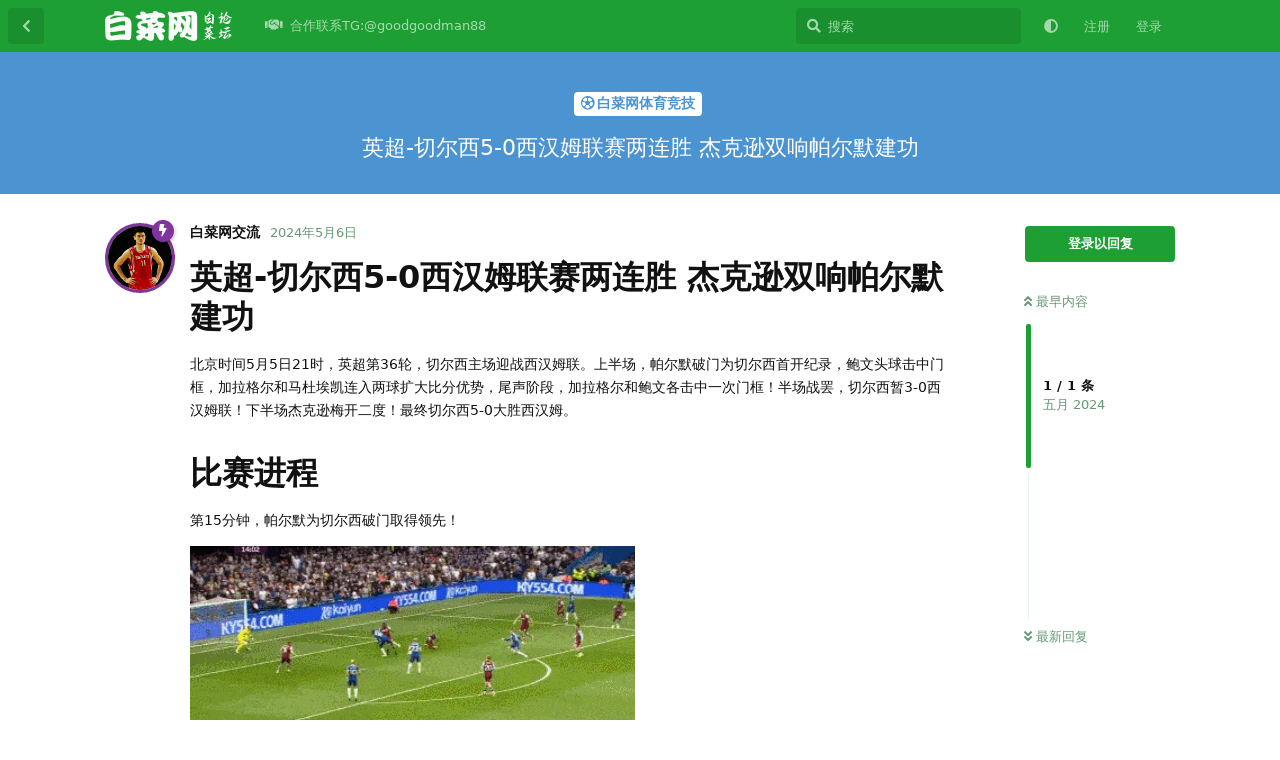

--- FILE ---
content_type: text/html; charset=utf-8
request_url: https://www.baicai10.com/d/272
body_size: 11184
content:
<!doctype html>
<html  dir="ltr"        lang="zh-Hans" >
    <head>
        <meta charset="utf-8">
        <title>英超-切尔西5-0西汉姆联赛两连胜 杰克逊双响帕尔默建功 - 白菜网-高质量白菜网-白菜网送彩金</title>

        <link rel="canonical" href="https://www.baicai10.com/d/272">
<link rel="preload" href="https://www.baicai10.com/assets/forum.js?v=3946e1bf" as="script">
<link rel="preload" href="https://www.baicai10.com/assets/forum-zh-Hans.js?v=3e0cd5e5" as="script">
<link rel="preload" href="https://www.baicai10.com/assets/fonts/fa-solid-900.woff2" as="font" type="font/woff2" crossorigin="">
<link rel="preload" href="https://www.baicai10.com/assets/fonts/fa-regular-400.woff2" as="font" type="font/woff2" crossorigin="">
<meta name="viewport" content="width=device-width, initial-scale=1, maximum-scale=1, minimum-scale=1">
<meta name="description" content="英超-切尔西5-0西汉姆联赛两连胜 杰克逊双响帕尔默建功 北京时间5月5日21时，英超第36轮，切尔西主场迎战西汉姆联。上半场，帕尔默破门为切尔西首开纪录，鲍文头球击中门框，加拉格尔和马杜埃凯连入两球扩大比分优势，尾声阶段，加拉格尔和鲍文各击中一次门框！半场战罢，切尔西暂3-0西汉姆联！下半场杰克逊梅开二度...">
<meta name="theme-color" content="#1d9f33">
<meta name="application-name" content="白菜网-高质量白菜网-白菜网送彩金">
<meta name="robots" content="index, follow">
<meta name="twitter:card" content="summary_large_image">
<meta name="twitter:image" content="https://www.baicai10.com/assets/logo-jqxfdsso.png">
<meta name="twitter:title" content="英超-切尔西5-0西汉姆联赛两连胜 杰克逊双响帕尔默建功">
<meta name="article:published_time" content="2024-05-06T10:06:24+00:00">
<meta name="twitter:description" content="英超-切尔西5-0西汉姆联赛两连胜 杰克逊双响帕尔默建功 北京时间5月5日21时，英超第36轮，切尔西主场迎战西汉姆联。上半场，帕尔默破门为切尔西首开纪录，鲍文头球击中门框，加拉格尔和马杜埃凯连入两球扩大比分优势，尾声阶段，加拉格尔和鲍文各击中一次门框！半场战罢，切尔西暂3-0西汉姆联！下半场杰克逊梅开二度...">
<meta name="twitter:url" content="https://www.baicai10.com/d/272-">
<meta name="color-scheme" content="light">
<link rel="stylesheet" media="not all and (prefers-color-scheme: dark)" class="nightmode-light" href="https://www.baicai10.com/assets/forum.css?v=900cca56" />
<link rel="stylesheet" media="(prefers-color-scheme: dark)" class="nightmode-dark" href="https://www.baicai10.com/assets/forum-dark.css?v=cd57c097" />
<link rel="shortcut icon" href="https://www.baicai10.com/assets/favicon-7bym82ac.png">
<meta property="og:site_name" content="白菜网-高质量白菜网-白菜网送彩金">
<meta property="og:type" content="article">
<meta property="og:image" content="https://www.baicai10.com/assets/logo-jqxfdsso.png">
<meta property="og:title" content="英超-切尔西5-0西汉姆联赛两连胜 杰克逊双响帕尔默建功">
<meta property="og:description" content="英超-切尔西5-0西汉姆联赛两连胜 杰克逊双响帕尔默建功 北京时间5月5日21时，英超第36轮，切尔西主场迎战西汉姆联。上半场，帕尔默破门为切尔西首开纪录，鲍文头球击中门框，加拉格尔和马杜埃凯连入两球扩大比分优势，尾声阶段，加拉格尔和鲍文各击中一次门框！半场战罢，切尔西暂3-0西汉姆联！下半场杰克逊梅开二度...">
<meta property="og:url" content="https://www.baicai10.com/d/272-">
<script type="application/ld+json">[{"@context":"http:\/\/schema.org","@type":"QAPage","publisher":{"@type":"Organization","name":"\u767d\u83dc\u7f51-\u9ad8\u8d28\u91cf\u767d\u83dc\u7f51-\u767d\u83dc\u7f51\u9001\u5f69\u91d1","url":"https:\/\/www.baicai10.com","description":"\u767d\u83dc\u7f51\u3010www.baicai10.com\u3011\u63d0\u4f9b\u6700\u5168\u6700\u65b0\u7684\u767d\u83dc\u8d44\u8baf,\u6536\u5f55\u5168\u7f51\u767d\u83dc\u9879\u76ee,\u9ad8\u8d28\u91cf\u767d\u83dc\u7f51,\u767d\u5ad6\u7f51,\u6ce8\u518c\u4f53\u9a8c\u91d1,\u5f00\u6237\u5373\u9001,\u767d\u83dc\u8bba\u575b,\u6d3b\u52a8\u7f8a\u6bdb,\u4e0b\u8f7d\u9001,\u6ce8\u518c\u9001\u7b49.","logo":"https:\/\/www.baicai10.com\/assets\/logo-jqxfdsso.png"},"image":"https:\/\/www.baicai10.com\/assets\/logo-jqxfdsso.png","headline":"\u82f1\u8d85-\u5207\u5c14\u897f5-0\u897f\u6c49\u59c6\u8054\u8d5b\u4e24\u8fde\u80dc \u6770\u514b\u900a\u53cc\u54cd\u5e15\u5c14\u9ed8\u5efa\u529f","datePublished":"2024-05-06T10:06:24+00:00","description":"\u82f1\u8d85-\u5207\u5c14\u897f5-0\u897f\u6c49\u59c6\u8054\u8d5b\u4e24\u8fde\u80dc \u6770\u514b\u900a\u53cc\u54cd\u5e15\u5c14\u9ed8\u5efa\u529f \u5317\u4eac\u65f6\u95f45\u67085\u65e521\u65f6\uff0c\u82f1\u8d85\u7b2c36\u8f6e\uff0c\u5207\u5c14\u897f\u4e3b\u573a\u8fce\u6218\u897f\u6c49\u59c6\u8054\u3002\u4e0a\u534a\u573a\uff0c\u5e15\u5c14\u9ed8\u7834\u95e8\u4e3a\u5207\u5c14\u897f\u9996\u5f00\u7eaa\u5f55\uff0c\u9c8d\u6587\u5934\u7403\u51fb\u4e2d\u95e8\u6846\uff0c\u52a0\u62c9\u683c\u5c14\u548c\u9a6c\u675c\u57c3\u51ef\u8fde\u5165\u4e24\u7403\u6269\u5927\u6bd4\u5206\u4f18\u52bf\uff0c\u5c3e\u58f0\u9636\u6bb5\uff0c\u52a0\u62c9\u683c\u5c14\u548c\u9c8d\u6587\u5404\u51fb\u4e2d\u4e00\u6b21\u95e8\u6846\uff01\u534a\u573a\u6218\u7f62\uff0c\u5207\u5c14\u897f\u66823-0\u897f\u6c49\u59c6\u8054\uff01\u4e0b\u534a\u573a\u6770\u514b\u900a\u6885\u5f00\u4e8c\u5ea6...","url":"https:\/\/www.baicai10.com\/d\/272-","mainEntity":{"@type":"Question","name":"\u82f1\u8d85-\u5207\u5c14\u897f5-0\u897f\u6c49\u59c6\u8054\u8d5b\u4e24\u8fde\u80dc \u6770\u514b\u900a\u53cc\u54cd\u5e15\u5c14\u9ed8\u5efa\u529f","text":"\u003Ch1\u003E\u82f1\u8d85-\u5207\u5c14\u897f5-0\u897f\u6c49\u59c6\u8054\u8d5b\u4e24\u8fde\u80dc \u6770\u514b\u900a\u53cc\u54cd\u5e15\u5c14\u9ed8\u5efa\u529f\u003C\/h1\u003E\n\n\n\n\u003Cp\u003E\u5317\u4eac\u65f6\u95f45\u67085\u65e521\u65f6\uff0c\u82f1\u8d85\u7b2c36\u8f6e\uff0c\u5207\u5c14\u897f\u4e3b\u573a\u8fce\u6218\u897f\u6c49\u59c6\u8054\u3002\u4e0a\u534a\u573a\uff0c\u5e15\u5c14\u9ed8\u7834\u95e8\u4e3a\u5207\u5c14\u897f\u9996\u5f00\u7eaa\u5f55\uff0c\u9c8d\u6587\u5934\u7403\u51fb\u4e2d\u95e8\u6846\uff0c\u52a0\u62c9\u683c\u5c14\u548c\u9a6c\u675c\u57c3\u51ef\u8fde\u5165\u4e24\u7403\u6269\u5927\u6bd4\u5206\u4f18\u52bf\uff0c\u5c3e\u58f0\u9636\u6bb5\uff0c\u52a0\u62c9\u683c\u5c14\u548c\u9c8d\u6587\u5404\u51fb\u4e2d\u4e00\u6b21\u95e8\u6846\uff01\u534a\u573a\u6218\u7f62\uff0c\u5207\u5c14\u897f\u66823-0\u897f\u6c49\u59c6\u8054\uff01\u4e0b\u534a\u573a\u6770\u514b\u900a\u6885\u5f00\u4e8c\u5ea6\uff01\u6700\u7ec8\u5207\u5c14\u897f5-0\u5927\u80dc\u897f\u6c49\u59c6\u3002\u003C\/p\u003E\n\n\u003Ch1\u003E\u6bd4\u8d5b\u8fdb\u7a0b\u003C\/h1\u003E\n\n\u003Cp\u003E\u7b2c15\u5206\u949f\uff0c\u5e15\u5c14\u9ed8\u4e3a\u5207\u5c14\u897f\u7834\u95e8\u53d6\u5f97\u9886\u5148\uff01\u003C\/p\u003E\n\n\u003Cp\u003E\u003Cimg src=\"http:\/\/oss.suning.com\/snsis\/channel_content\/g9G3zTyvaxU-TfoPTcmb16IZzv-6GfKeEKrmxkrJq4X2kFSsbCEMWmdKryA1BBnp.gif?imgW=445&amp;imgH=216\" title=\"\" alt=\"\"\u003E\u003C\/p\u003E\n\n\u003Cp\u003E\u7b2c29\u5206\u949f\uff0c\u5207\u5c14\u897f2-0\u9886\u5148\uff01\u76ae\u7403\u5728\u897f\u6c49\u59c6\u7981\u533a\u5185\u53cd\u5f39\uff0c\u52a0\u62c9\u683c\u5c14\u51cc\u7a7a\u62bd\u5c04\u7834\u95e8\u3002\u003C\/p\u003E\n\n\u003Cp\u003E\u003Cimg src=\"http:\/\/oss.suning.com\/snsis\/channel_content\/gDiqXTFB_ylEHmdXPIVAPfEkvOHsx1sDQsYDRO7kbXrWdiMR00sDddM8hqPRs22t.gif?imgW=526&amp;imgH=250\" title=\"\" alt=\"\"\u003E\u003C\/p\u003E\n\n\u003Cp\u003E\u7b2c36\u5206\u949f\uff0c\u5207\u5c14\u897f\u89d2\u7403\u4e0a\u6f14\u5934\u7403\u63a5\u529b\uff01\u8482\u4e9a\u6208-\u5e2d\u5c14\u74e6\u52a9\u653b\u9a6c\u675c\u57c3\u51ef\u8f7b\u677e\u7834\u95e8\uff0c\u5207\u5c14\u897f3-0\u9886\u5148\uff01\u003C\/p\u003E\n\n\u003Cp\u003E\u003Cimg src=\"http:\/\/oss.suning.com\/snsis\/channel_content\/hxCX2J3ljOpgXue2KsXmEj9W2o5J2pky2tLADzaf9ohNLh3beLZTCi7AMEwOU1ss.gif?imgW=526&amp;imgH=250\" title=\"\" alt=\"\"\u003E\u003C\/p\u003E\n\n\u003Cp\u003E\u4e0b\u534a\u573a\u521a\u521a\u5f00\u59cb\uff0c\u9a6c\u675c\u57c3\u51ef\u52a9\u653b\u6770\u514b\u900a\u8fde\u573a\u7834\u95e8\uff0c\u5207\u5c14\u897f4-0\u9886\u5148\u4e86\uff01\u003C\/p\u003E\n\n\u003Cp\u003E\u003Cimg src=\"http:\/\/oss.suning.com\/snsis\/channel_content\/m2MPkRJolXUFw0KHKsKqMkvXXjFFzrcCJtIFLlLjICa1HwODkjjqMgHL0kXlYoPJ.gif?imgW=474&amp;imgH=227\" title=\"\" alt=\"\"\u003E\u003C\/p\u003E\n\n\u003Cp\u003E\u7b2c80\u5206\u949f\uff0c\u51ef\u585e\u591a\u76f4\u585e\uff0c\u6770\u514b\u900a\u5355\u5200\u7834\u95e8\u6885\u5f00\u4e8c\u5ea6\uff01\u5207\u5c14\u897f5-0\u897f\u6c49\u59c6\u3002\u003C\/p\u003E\n\n\u003Cp\u003E\u003Cimg src=\"http:\/\/oss.suning.com\/snsis\/channel_content\/K6w8q_IXTlCHChnEHkgwUcuEq9j4EQM8V8au2p1BsTbU8IR6MZpPnaHFooqgVUKS.gif?imgW=474&amp;imgH=227\" title=\"\" alt=\"\"\u003E\u003C\/p\u003E\n\n\u003Ch1\u003E\u6bd4\u8d5b\u9635\u5bb9\u003C\/h1\u003E\n\n\u003Cp\u003E\u003Cstrong\u003E\u5207\u5c14\u897f\u9996\u53d1\uff1a28-\u4f69\u7279\u6d1b\u7ef4\u5947\u300114-\u67e5\u6d1b\u5df4(83\u203227-\u53e4\u65af\u6258)\u30016-\u8482\u4e9a\u6208-\u5e2d\u5c14\u74e6(76\u20322-\u8fea\u8428\u897f)\u30015-\u5df4\u8fea\u4e9a\u897f\u52d2\u30013-\u5e93\u5e93\u96f7\u5229\u4e9a\u300125-\u51ef\u585e\u591a\u300123-\u52a0\u62c9\u683c\u5c14\u300120-\u5e15\u5c14\u9ed8\uff0889\u203242-\u5409\u5c14\u514b\u91cc\u65af\u7279\uff09\u300110-\u7a46\u5fb7\u91cc\u514b\uff0876\u203218-\u6069\u6606\u5e93\uff09\u300111-\u9a6c\u675c\u57c3\u51ef(76\u203231-\u5361\u8428\u8fea)\u300115-\u5c3c\u53e4\u62c9\u65af-\u6770\u514b\u900a\u003C\/strong\u003E\u003C\/p\u003E\n\n\u003Cp\u003E\u5207\u5c14\u897f\u66ff\u8865\uff1a7-\u65af\u7279\u6797\u300113-\u8d1d\u8482\u5185\u5229\u300126-\u79d1\u5c14\u7ef4\u5c14\u300136-\u6234\u7ef4\u5fb7-\u534e\u76db\u987f\u003C\/p\u003E\n\n\u003Cp\u003E\u003Cstrong\u003E\u897f\u6c49\u59c6\u8054\u9996\u53d1\uff1a23-\u963f\u96f7\u5965\u62c9\u30014-\u7956\u9a6c\u30015-\u66f9\u6cd5\u5c14\u300121-\u5965\u90a6\u7eb3\u300133-\u57c3\u83ab\u68ee\u300110-\u5e15\u594e\u5854(76\u20323-\u514b\u96f7\u65af\u7ef4\u5c14)\u300114-\u5e93\u675c\u65af\u300119-\u963f\u5c14\u74e6\u96f7\u65af(46\u20327-\u6c83\u5fb7-\u666e\u52b3\u65af)\u300128-\u7ecd\u5207\u514b\u300120-\u9c8d\u6587\u30019-\u5b89\u4e1c\u5c3c\u5965(70\u203218-\u82f1\u65af)\u003C\/strong\u003E\u003C\/p\u003E\n\n\u003Cp\u003E\u897f\u6c49\u59c6\u8054\u66ff\u8865\uff1a1-\u6cd5\u6bd4\u5b89\u65af\u57fa\u30012-\u672c-\u7ea6\u7ff0\u900a\u300117-\u79d1\u5c14\u5185\u300140-\u5384\u5c14\u897f\u300142-\u51ef\u897f\u300145-\u8499\u5df4\u9a6c\u003C\/p\u003E","dateCreated":"2024-05-06T10:06:24+00:00","author":{"@type":"Person","name":"\u767d\u83dc\u7f51\u4ea4\u6d41"},"answerCount":0}},{"@context":"http:\/\/schema.org","@type":"BreadcrumbList","itemListElement":{"@type":"ListItem","name":"\u767d\u83dc\u7f51\u4f53\u80b2\u7ade\u6280","item":"https:\/\/www.baicai10.com\/t\/sports","position":1}},{"@context":"http:\/\/schema.org","@type":"WebSite","url":"https:\/\/www.baicai10.com\/","potentialAction":{"@type":"SearchAction","target":"https:\/\/www.baicai10.com\/?q={search_term_string}","query-input":"required name=search_term_string"}}]</script>

        <script>
            /* fof/nightmode workaround for browsers without (prefers-color-scheme) CSS media query support */
            if (!window.matchMedia('not all and (prefers-color-scheme), (prefers-color-scheme)').matches) {
                document.querySelector('link.nightmode-light').removeAttribute('media');
            }
        </script>
        
    </head>

    <body>
        <div id="app" class="App">

    <div id="app-navigation" class="App-navigation"></div>

    <div id="drawer" class="App-drawer">

        <header id="header" class="App-header">
            <div id="header-navigation" class="Header-navigation"></div>
            <div class="container">
                <div class="Header-title">
                    <a href="https://www.baicai10.com" id="home-link">
                                                    <img src="https://www.baicai10.com/assets/logo-jqxfdsso.png" alt="白菜网-高质量白菜网-白菜网送彩金" class="Header-logo">
                                            </a>
                </div>
                <div id="header-primary" class="Header-primary"></div>
                <div id="header-secondary" class="Header-secondary"></div>
            </div>
        </header>

    </div>

    <main class="App-content">
        <div id="content"></div>

        <div id="flarum-loading" style="display: none">
    正在加载…
</div>

<noscript>
    <div class="Alert">
        <div class="container">
            请使用更现代的浏览器并启用 JavaScript 以获得最佳浏览体验。
        </div>
    </div>
</noscript>

<div id="flarum-loading-error" style="display: none">
    <div class="Alert">
        <div class="container">
            加载论坛时出错，请强制刷新页面重试。
        </div>
    </div>
</div>

<noscript id="flarum-content">
    <div class="container">
    <h1>英超-切尔西5-0西汉姆联赛两连胜 杰克逊双响帕尔默建功</h1>

    <div>
                    <article>
                                <div class="PostUser"><h3 class="PostUser-name">白菜网交流</h3></div>
                <div class="Post-body">
                    <h1>英超-切尔西5-0西汉姆联赛两连胜 杰克逊双响帕尔默建功</h1>



<p>北京时间5月5日21时，英超第36轮，切尔西主场迎战西汉姆联。上半场，帕尔默破门为切尔西首开纪录，鲍文头球击中门框，加拉格尔和马杜埃凯连入两球扩大比分优势，尾声阶段，加拉格尔和鲍文各击中一次门框！半场战罢，切尔西暂3-0西汉姆联！下半场杰克逊梅开二度！最终切尔西5-0大胜西汉姆。</p>

<h1>比赛进程</h1>

<p>第15分钟，帕尔默为切尔西破门取得领先！</p>

<p><img src="http://oss.suning.com/snsis/channel_content/g9G3zTyvaxU-TfoPTcmb16IZzv-6GfKeEKrmxkrJq4X2kFSsbCEMWmdKryA1BBnp.gif?imgW=445&amp;imgH=216" title="" alt=""></p>

<p>第29分钟，切尔西2-0领先！皮球在西汉姆禁区内反弹，加拉格尔凌空抽射破门。</p>

<p><img src="http://oss.suning.com/snsis/channel_content/gDiqXTFB_ylEHmdXPIVAPfEkvOHsx1sDQsYDRO7kbXrWdiMR00sDddM8hqPRs22t.gif?imgW=526&amp;imgH=250" title="" alt=""></p>

<p>第36分钟，切尔西角球上演头球接力！蒂亚戈-席尔瓦助攻马杜埃凯轻松破门，切尔西3-0领先！</p>

<p><img src="http://oss.suning.com/snsis/channel_content/hxCX2J3ljOpgXue2KsXmEj9W2o5J2pky2tLADzaf9ohNLh3beLZTCi7AMEwOU1ss.gif?imgW=526&amp;imgH=250" title="" alt=""></p>

<p>下半场刚刚开始，马杜埃凯助攻杰克逊连场破门，切尔西4-0领先了！</p>

<p><img src="http://oss.suning.com/snsis/channel_content/m2MPkRJolXUFw0KHKsKqMkvXXjFFzrcCJtIFLlLjICa1HwODkjjqMgHL0kXlYoPJ.gif?imgW=474&amp;imgH=227" title="" alt=""></p>

<p>第80分钟，凯塞多直塞，杰克逊单刀破门梅开二度！切尔西5-0西汉姆。</p>

<p><img src="http://oss.suning.com/snsis/channel_content/K6w8q_IXTlCHChnEHkgwUcuEq9j4EQM8V8au2p1BsTbU8IR6MZpPnaHFooqgVUKS.gif?imgW=474&amp;imgH=227" title="" alt=""></p>

<h1>比赛阵容</h1>

<p><strong>切尔西首发：28-佩特洛维奇、14-查洛巴(83′27-古斯托)、6-蒂亚戈-席尔瓦(76′2-迪萨西)、5-巴迪亚西勒、3-库库雷利亚、25-凯塞多、23-加拉格尔、20-帕尔默（89′42-吉尔克里斯特）、10-穆德里克（76′18-恩昆库）、11-马杜埃凯(76′31-卡萨迪)、15-尼古拉斯-杰克逊</strong></p>

<p>切尔西替补：7-斯特林、13-贝蒂内利、26-科尔维尔、36-戴维德-华盛顿</p>

<p><strong>西汉姆联首发：23-阿雷奥拉、4-祖马、5-曹法尔、21-奥邦纳、33-埃莫森、10-帕奎塔(76′3-克雷斯维尔)、14-库杜斯、19-阿尔瓦雷斯(46′7-沃德-普劳斯)、28-绍切克、20-鲍文、9-安东尼奥(70′18-英斯)</strong></p>

<p>西汉姆联替补：1-法比安斯基、2-本-约翰逊、17-科尔内、40-厄尔西、42-凯西、45-蒙巴马</p>
                </div>
            </article>

            <hr>
            </div>

    
    </div>

</noscript>


        <div class="App-composer">
            <div class="container">
                <div id="composer"></div>
            </div>
        </div>
    </main>

</div>




        <div id="modal"></div>
        <div id="alerts"></div>

        <script>
            document.getElementById('flarum-loading').style.display = 'block';
            var flarum = {extensions: {}};
        </script>

        <script src="https://www.baicai10.com/assets/forum.js?v=3946e1bf"></script>
<script src="https://www.baicai10.com/assets/forum-zh-Hans.js?v=3e0cd5e5"></script>

        <script id="flarum-json-payload" type="application/json">{"fof-nightmode.assets.day":"https:\/\/www.baicai10.com\/assets\/forum.css?v=900cca56","fof-nightmode.assets.night":"https:\/\/www.baicai10.com\/assets\/forum-dark.css?v=cd57c097","resources":[{"type":"forums","id":"1","attributes":{"title":"\u767d\u83dc\u7f51-\u9ad8\u8d28\u91cf\u767d\u83dc\u7f51-\u767d\u83dc\u7f51\u9001\u5f69\u91d1","description":"\u767d\u83dc\u7f51\u3010www.baicai10.com\u3011\u63d0\u4f9b\u6700\u5168\u6700\u65b0\u7684\u767d\u83dc\u8d44\u8baf,\u6536\u5f55\u5168\u7f51\u767d\u83dc\u9879\u76ee,\u9ad8\u8d28\u91cf\u767d\u83dc\u7f51,\u767d\u5ad6\u7f51,\u6ce8\u518c\u4f53\u9a8c\u91d1,\u5f00\u6237\u5373\u9001,\u767d\u83dc\u8bba\u575b,\u6d3b\u52a8\u7f8a\u6bdb,\u4e0b\u8f7d\u9001,\u6ce8\u518c\u9001\u7b49.","showLanguageSelector":false,"baseUrl":"https:\/\/www.baicai10.com","basePath":"","baseOrigin":"https:\/\/www.baicai10.com","debug":false,"apiUrl":"https:\/\/www.baicai10.com\/api","welcomeTitle":"\u767d\u83dc\u7f51-\u9ad8\u8d28\u91cf\u767d\u83dc\u7f51-\u767d\u83dc\u7f51\u9001\u5f69\u91d1","welcomeMessage":"\u767d\u83dc\u7f51\u3010www.baicai10.com\u3011\u63d0\u4f9b\u6700\u5168\u6700\u65b0\u7684\u767d\u83dc\u8d44\u8baf,\u6536\u5f55\u5168\u7f51\u767d\u83dc\u9879\u76ee,\u9ad8\u8d28\u91cf\u767d\u83dc\u7f51,\u767d\u5ad6\u7f51,\u6ce8\u518c\u4f53\u9a8c\u91d1,\u5f00\u6237\u5373\u9001,\u767d\u83dc\u8bba\u575b,\u6d3b\u52a8\u7f8a\u6bdb,\u4e0b\u8f7d\u9001,\u6ce8\u518c\u9001\u7b49.\n","themePrimaryColor":"#1d9f33","themeSecondaryColor":"#79d28f","logoUrl":"https:\/\/www.baicai10.com\/assets\/logo-jqxfdsso.png","faviconUrl":"https:\/\/www.baicai10.com\/assets\/favicon-7bym82ac.png","headerHtml":null,"footerHtml":"","allowSignUp":true,"defaultRoute":"\/all","canViewForum":true,"canStartDiscussion":false,"canSearchUsers":false,"canCreateAccessToken":false,"canModerateAccessTokens":false,"assetsBaseUrl":"https:\/\/www.baicai10.com\/assets","canViewFlags":false,"guidelinesUrl":null,"fof-upload.canUpload":false,"fof-upload.canDownload":false,"fof-upload.composerButtonVisiblity":"both","canBypassTagCounts":false,"minPrimaryTags":"1","maxPrimaryTags":"1","minSecondaryTags":"0","maxSecondaryTags":"3","stickiest.badge_icon":"fas fa-layer-group","nodp.time_limit":"1440","canSeeUserDirectoryLink":false,"userDirectorySmallCards":true,"userDirectoryDisableGlobalSearchSource":false,"userDirectoryDefaultSort":"default","fof-user-bio.maxLength":200,"ReactionConverts":[null,null,null],"fofNightMode_autoUnsupportedFallback":1,"fofNightMode.showThemeToggleOnHeaderAlways":true,"fof-nightmode.default_theme":0,"pusherKey":null,"pusherCluster":null,"displayNameDriver":"nickname","setNicknameOnRegistration":true,"randomizeUsernameOnRegistration":false,"allowUsernameMentionFormat":true,"canBypassAds":false,"cannotSetCustomAvatar":true,"cannotRemoveAvatar":true,"predefinedAvatars":["btP6H9nzMndmBqUc.jpg","xg9k4D5hv3Yeiea4.jpg","DOs34MW3zeNhgyMJ.jpg","p1QB6iGC4eWuwaJ4.jpg","gQA5aJkGVD4eQxXs.jpg","2cXMPfdTezX0Y3qg.jpg","Dm9oKivv1td9Izfs.jpg","TcqcbVVoqWKKwvCG.jpg","YoieumNTBQiq9oCq.jpg","IrlA9xaVCZYKOrPJ.jpg","xO24bEnhdXl3TdGu.jpg","1yVJhle8fbbDZHyN.jpg","TJ1nBrp6SahZdRIp.jpg","rPhezOXL2dugM5HI.jpeg","ZbcPJHYdYk7QHcq3.png","4g11hOisJgzOk1qU.png","drEIC15xfMmhZJht.jpeg","1JBWCu5OqPzFB7fT.jpeg","cunPPx2ldrHSRXon.jpeg","sGaV7TgngR3I9QKW.jpeg","L6a2VxSTDbuJLTXs.jpeg","bueclPcBWNk3Cc6i.jpeg","CKumTXxzN3qIAA4N.jpeg","wb7dduH8MPNnghek.jpeg","7IOVeIt6WvI0xQcG.jpeg","AhPrgaPl0GHGFrTk.jpeg","wDyJmAksbuevRE67.jpeg","BM5K5icZMYUZOkkM.jpeg","q5C6eKjP1FG1o7gA.jpeg","SQjv2TDlexZKlCvR.png"],"emojioneAreaEnableSearch":true,"emojioneAreaEnableRecent":true,"emojioneAreaEnableTones":true,"emojioneAreaFiltersPositionBottom":true,"emojioneAreaSearchPositionBottom":true,"emojioneAreaHideFlarumButton":true},"relationships":{"groups":{"data":[{"type":"groups","id":"1"},{"type":"groups","id":"2"},{"type":"groups","id":"3"},{"type":"groups","id":"4"}]},"tags":{"data":[{"type":"tags","id":"1"},{"type":"tags","id":"2"},{"type":"tags","id":"3"},{"type":"tags","id":"4"},{"type":"tags","id":"5"},{"type":"tags","id":"6"},{"type":"tags","id":"7"},{"type":"tags","id":"8"},{"type":"tags","id":"9"},{"type":"tags","id":"10"},{"type":"tags","id":"12"}]},"reactions":{"data":[{"type":"reactions","id":"1"},{"type":"reactions","id":"2"},{"type":"reactions","id":"3"},{"type":"reactions","id":"4"},{"type":"reactions","id":"5"},{"type":"reactions","id":"6"}]},"links":{"data":[{"type":"links","id":"21"}]}}},{"type":"groups","id":"1","attributes":{"nameSingular":"\u7ba1\u7406\u5458","namePlural":"\u7ba1\u7406\u7ec4","color":"#B72A2A","icon":"fas fa-wrench","isHidden":0}},{"type":"groups","id":"2","attributes":{"nameSingular":"\u6e38\u5ba2","namePlural":"\u6e38\u5ba2","color":null,"icon":null,"isHidden":0}},{"type":"groups","id":"3","attributes":{"nameSingular":"\u6ce8\u518c\u7528\u6237","namePlural":"\u6ce8\u518c\u7528\u6237","color":null,"icon":null,"isHidden":0}},{"type":"groups","id":"4","attributes":{"nameSingular":"\u7248\u4e3b","namePlural":"\u7248\u4e3b\u7ec4","color":"#80349E","icon":"fas fa-bolt","isHidden":0}},{"type":"tags","id":"1","attributes":{"name":"\u514d\u8d39\u9001\u5f69\u91d1","description":"\u5206\u4eab\u5404\u5e73\u53f0\u7684\u514d\u8d39\u5f69\u91d1\u6d3b\u52a8\n","slug":"mianfeisongcaijin","color":"#EF564F","backgroundUrl":null,"backgroundMode":null,"icon":"fas fa-solid fa-gift","discussionCount":87,"position":0,"defaultSort":null,"isChild":false,"isHidden":false,"lastPostedAt":"2026-01-19T19:34:34+00:00","canStartDiscussion":false,"canAddToDiscussion":false}},{"type":"tags","id":"2","attributes":{"name":"\u9996\u5b58\u8d60\u9001","description":"\u5206\u4eab\u5404\u5e73\u53f0\u7684\u9996\u5b58\u4f18\u60e0\u6d3b\u52a8","slug":"shoucunzengsong","color":"#6DBB3E","backgroundUrl":null,"backgroundMode":null,"icon":"fas fa-check","discussionCount":13,"position":1,"defaultSort":null,"isChild":false,"isHidden":false,"lastPostedAt":"2026-01-14T20:30:54+00:00","canStartDiscussion":false,"canAddToDiscussion":false}},{"type":"tags","id":"3","attributes":{"name":"\u9ed1\u5e73\u53f0\u66dd\u5149","description":"\u66dd\u5149\u5404\u5e73\u53f0\u7684\u9ed1\u6599\n","slug":"baoguangqu","color":"#414141","backgroundUrl":null,"backgroundMode":null,"icon":"fas fa-solid fa-skull-crossbones","discussionCount":29,"position":4,"defaultSort":null,"isChild":false,"isHidden":false,"lastPostedAt":"2026-01-12T18:22:40+00:00","canStartDiscussion":false,"canAddToDiscussion":false}},{"type":"tags","id":"4","attributes":{"name":"\u767d\u83dc\u7f51\u8d44\u8baf\u5927\u4e8b\u4ef6","description":"\u5206\u4eab\u5168\u7403\u6700\u65b0\u52a8\u6001\u8d44\u8baf\uff0c\u534e\u4eba\u65b0\u95fb\uff0c\u7a81\u53d1\u5b89\u5371\u4e8b\u4ef6\uff0c\u5403\u74dc\u7206\u6599\u3002\n\n","slug":"news","color":"#d83e3e","backgroundUrl":null,"backgroundMode":null,"icon":"fas fa-solid fa-desktop","discussionCount":324,"position":3,"defaultSort":null,"isChild":false,"isHidden":false,"lastPostedAt":"2026-01-19T18:47:02+00:00","canStartDiscussion":false,"canAddToDiscussion":false}},{"type":"tags","id":"5","attributes":{"name":"\u5b9e\u6218\u533a","description":"\u4e00\u8d77\u4ea4\u6d41\u6e38\u620f\u6280\u5de7\u4e0e\u5b9e\u6218\u7ecf\u9a8c","slug":"shizhanqu","color":"#7e1593","backgroundUrl":null,"backgroundMode":null,"icon":"fas fa-solid fa-dice","discussionCount":67,"position":5,"defaultSort":null,"isChild":false,"isHidden":false,"lastPostedAt":"2026-01-19T13:38:28+00:00","canStartDiscussion":false,"canAddToDiscussion":false}},{"type":"tags","id":"6","attributes":{"name":"\u5b66\u4e60\u4ea4\u6d41","description":"\u6b22\u8fce\u5404\u4f4d\u5bb6\u4eba\u5206\u4eab\u4e0e\u5b9e\u8df5\uff0c\u795d\u5404\u4f4d\u5bb6\u4eba\u4e00\u8d62\u5230\u5e95","slug":"xuexijiaoliu","color":"#48BF83","backgroundUrl":null,"backgroundMode":null,"icon":"fas fa-plug","discussionCount":40,"position":6,"defaultSort":null,"isChild":false,"isHidden":false,"lastPostedAt":"2026-01-12T18:12:08+00:00","canStartDiscussion":false,"canAddToDiscussion":false}},{"type":"tags","id":"7","attributes":{"name":"\u767d\u83dc\u7f51\u7ad9\u957f\u5206\u4eab","description":"\u53d1\u5e03\u4e00\u4e9b\u7ad9\u957f\u6536\u96c6\u7684\u5e72\u8d27\uff0c\u5e0c\u671b\u80fd\u5e2e\u52a9\u5927\u5bb6\n","slug":"share","color":"#626C78","backgroundUrl":null,"backgroundMode":null,"icon":"fas fa-toolbox","discussionCount":12,"position":7,"defaultSort":null,"isChild":false,"isHidden":false,"lastPostedAt":"2026-01-19T13:23:40+00:00","canStartDiscussion":false,"canAddToDiscussion":false}},{"type":"tags","id":"8","attributes":{"name":"\u767d\u83dc\u7f51\u6545\u4e8b\u6c47","description":"\u5206\u4eab\u5173\u4e8e\u535a\u5f69\u7684\u6545\u4e8b\uff0c\u6212\u8d4c\uff0c\u70c2\u8d4c\u4eba\u7684\u81ea\u8bc9\u3002\n","slug":"gushihui","color":"#9354CA","backgroundUrl":null,"backgroundMode":null,"icon":"fas fa-comment-dots","discussionCount":9,"position":8,"defaultSort":null,"isChild":false,"isHidden":false,"lastPostedAt":"2026-01-12T18:22:40+00:00","canStartDiscussion":false,"canAddToDiscussion":false}},{"type":"tags","id":"9","attributes":{"name":"\u6212\u8d4c\u533a","description":"\u8d4c\u5f92\u4eb2\u5386\u6545\u4e8b\u8bb2\u8ff0\u590d\u8d4c\u6216\u6212\u8d4c\u4e0a\u5cb8\u7684\u8fc7\u7a0b\uff0c\u8fdc\u79bb\u8d4c\u5927\u5c0f\u7c7b\u7ade\u731c\u6e38\u620f\uff0c\u629b\u5f03\u5e7b\u60f3\uff0c\u4e0d\u8d4c\u4e3a\u8d62\uff01\n","slug":"jieduqu","color":"#f958be","backgroundUrl":null,"backgroundMode":null,"icon":"fas fa-hand-holding-heart","discussionCount":50,"position":9,"defaultSort":null,"isChild":false,"isHidden":false,"lastPostedAt":"2026-01-12T18:13:34+00:00","canStartDiscussion":false,"canAddToDiscussion":false}},{"type":"tags","id":"10","attributes":{"name":"\u767d\u83dc\u7f51\u4f53\u80b2\u7ade\u6280","description":"\u63d0\u4f9b\u6b27\u51a0\u3001\u6b27\u8054\u3001\u4e94\u5927\u8054\u8d5b\u3001\u4e2d\u8d85\u3001NBA\u3001CBA\u3001FIBA\u3001LOL\u3001DOTA2\u7b49\u70ed\u95e8\u8054\u8d5b\u7684\u76f8\u5173\u8d5b\u7a0b\u53ca\u8d5b\u4e8b\u5206\u6790\uff0c\u7cbe\u5f69\u96c6\u9526\u3001\u65b0\u95fb\u8d44\u8baf\u7b49","slug":"sports","color":"#4B93D1","backgroundUrl":null,"backgroundMode":null,"icon":"far fa-futbol","discussionCount":34,"position":2,"defaultSort":null,"isChild":false,"isHidden":false,"lastPostedAt":"2026-01-19T18:23:00+00:00","canStartDiscussion":false,"canAddToDiscussion":false}},{"type":"tags","id":"12","attributes":{"name":"\u516c\u544a","description":"\u8bba\u575b\u53d1\u5e03\u7684\u516c\u544a\u90fd\u5728\u8fd9\u91cc\n","slug":"gonggao","color":"#EF564F","backgroundUrl":null,"backgroundMode":null,"icon":"fas fa-bullhorn","discussionCount":1,"position":11,"defaultSort":null,"isChild":false,"isHidden":false,"lastPostedAt":"2023-11-02T06:34:19+00:00","canStartDiscussion":false,"canAddToDiscussion":false}},{"type":"reactions","id":"1","attributes":{"identifier":"thumbsup","display":null,"type":"emoji","enabled":1}},{"type":"reactions","id":"2","attributes":{"identifier":"thumbsdown","display":null,"type":"emoji","enabled":1}},{"type":"reactions","id":"3","attributes":{"identifier":"laughing","display":null,"type":"emoji","enabled":1}},{"type":"reactions","id":"4","attributes":{"identifier":"confused","display":null,"type":"emoji","enabled":1}},{"type":"reactions","id":"5","attributes":{"identifier":"heart","display":null,"type":"emoji","enabled":1}},{"type":"reactions","id":"6","attributes":{"identifier":"tada","display":null,"type":"emoji","enabled":1}},{"type":"links","id":"21","attributes":{"id":21,"title":"\u5408\u4f5c\u8054\u7cfbTG:@goodgoodman88","icon":"fas fa-handshake","url":"https:\/\/t.me\/jpz525\/39393","position":1,"isInternal":false,"isNewtab":true,"isChild":false,"visibility":"everyone"}}],"session":{"userId":0,"csrfToken":"yBulf4glFLCT290XR4BptxVjqTy4ZFsoDn2SxpQY"},"locales":{"zh-Hans":"\u7b80\u4f53\u4e2d\u6587","en":"English"},"locale":"zh-Hans","davwheat-ads.ad-code.between_posts":"\u003Cdiv class=\u0022PostStream\u0022 style=\u0022margin-top: 10px; width:100%\u0022\u003E\n     \u003Ca href=\u0022http:\/\/23.225.52.68:4466\/vip348.html\u0022 target=\u0022_blank\u0022\u003E\n      \u003Cimg src=\u0022https:\/\/baipiaowang.org\/assets\/files\/2025-09-08\/1757317192-293993-2400-194.gif\u0022 \n      alt=\u00224466\u0022 width=\u0022100%\u0022\u003E\n     \u003C\/a\u003E\n    \u003C\/div\u003E\n\n\u003Cdiv class=\u0022PostStream\u0022 style=\u0022margin-top: 10px; width:100%\u0022\u003E\n     \u003Ca href=\u0022https:\/\/www.we867325.com\/aff.php?vid=1253358\u0022 target=\u0022_blank\u0022\u003E\n      \u003Cimg src=\u0022https:\/\/meibo999.com\/assets\/files\/2025-06-01\/1748772785-826593-2400-194.gif\u0022 alt=\u0022\u7b2c\u4e00\u4f53\u80b2\u0022 width=\u0022100%\u0022\u003E\n     \u003C\/a\u003E\n    \u003C\/div\u003E\n\n\n\n\u003Cdiv class=\u0022PostStream\u0022 style=\u0022margin-top: 10px; width:100%\u0022\u003E\n     \u003Ca href=\u0022http:\/\/jinshapg10.com\u0022 target=\u0022_blank\u0022\u003E\n      \u003Cimg src=\u0022https:\/\/meibo666.com\/assets\/files\/2025-06-21\/1750495632-193121-pg.gif\u0022 \n      alt=\u0022\u6fb3\u95e8\u91d1\u6c99\u0022 width=\u0022100%\u0022\u003E\n     \u003C\/a\u003E\n    \u003C\/div\u003E\n\n\n\u003Cdiv class=\u0022PostStream\u0022 style=\u0022margin-top: 10px; width:100%\u0022\u003E\n     \u003Ca href=\u0022https:\/\/www.zhgj7.vip\u0022 target=\u0022_blank\u0022\u003E\n      \u003Cimg src=\u0022https:\/\/baipiaowang.org\/assets\/files\/2025-03-18\/1742310095-631350-bc0c11bd-1fa3-47fc-9df3-9b9d472835a4.gif\u0022 alt=\u0022\u5c0a\u7687\u0022 width=\u0022100%\u0022\u003E\n     \u003C\/a\u003E\n    \u003C\/div\u003E\n\u003Cdiv class=\u0022PostStream\u0022 style=\u0022margin-top: 10px; width:100%\u0022\u003E\n     \u003Ca href=\u0022https:\/\/www.3bet5.cc:35559\/entry\/register\/?i_code=9784697\u0022 target=\u0022_blank\u0022\u003E\n      \u003Cimg src=\u0022https:\/\/baicaidaquan.com\/assets\/files\/2025-09-15\/1757926120-270990-2400x194.gif\u0022 \n      alt=\u0022bet5\u4f53\u80b2\u0022 width=\u0022100%\u0022\u003E\n     \u003C\/a\u003E\n    \u003C\/div\u003E\n\n\u003Cdiv class=\u0022PostStream\u0022 style=\u0022margin-top: 10px; width:100%\u0022\u003E\n     \u003Ca href=\u0022https:\/\/www.079111.cc:8899\/Register\/?a=580165\u0022 target=\u0022_blank\u0022\u003E\n      \u003Cimg src=\u0022https:\/\/baicaidaquan.com\/assets\/files\/2025-09-28\/1759055218-754377-1.gif\u0022 \n      alt=\u0022\u65b0\u8461\u4eac079\u0022 width=\u0022100%\u0022\u003E\n     \u003C\/a\u003E\n    \u003C\/div\u003E\n\n\u003Cdiv class=\u0022PostStream\u0022 style=\u0022margin-top: 10px; width:100%\u0022\u003E\n     \u003Ca href=\u0022https:\/\/t.me\/kuaisuqianming\u0022 target=\u0022_blank\u0022\u003E\n      \u003Cimg src=\u0022https:\/\/kaiyuanqipai.org\/assets\/files\/2025-07-30\/1753894721-501800-ios.gif\u0022 \n      alt=\u0022\u82f9\u679c\u7b7e\u540d\u0022 width=\u0022100%\u0022\u003E\n     \u003C\/a\u003E\n    \u003C\/div\u003E\n\n\n\u003Cdiv class=\u0022PostStream\u0022 style=\u0022margin-top: 10px; width:100%\u0022\u003E\n     \u003Ca href=\u0022https:\/\/558.5583606.cc:8443\/?shareName=558.5583606.cc\u0022 target=\u0022_blank\u0022\u003E\n      \u003Cimg src=\u0022https:\/\/kaiyuanqipai.org\/assets\/files\/2025-08-25\/1756111166-561238-558-2400x194.gif\u0022 \n      alt=\u0022\u5f00\u5143\u68cb\u724c\u0022 width=\u0022100%\u0022\u003E\n     \u003C\/a\u003E\n    \u003C\/div\u003E\n\n\u003Cdiv class=\u0022PostStream\u0022 style=\u0022margin-top: 10px; width:100%\u0022\u003E\n     \u003Ca href=\u0022https:\/\/2pg.2055983.cc\u0022 target=\u0022_blank\u0022\u003E\n      \u003Cimg src=\u0022https:\/\/kaiyuanqipai.org\/assets\/files\/2025-08-25\/1756111222-623116-2400x194.gif\u0022 \n      alt=\u0022PG\u7535\u5b50\u0022 width=\u0022100%\u0022\u003E\n     \u003C\/a\u003E\n    \u003C\/div\u003E\n\n\n","davwheat-ads.ad-code.discussion_header":"","davwheat-ads.ad-code.discussion_sidebar":"","davwheat-ads.ad-code.footer":"","davwheat-ads.ad-code.header":"\n\n\u003Cdiv class=\u0022container\u0022 style=\u0022margin-top: 10px;\u0022\u003E\n     \u003Ca href=\u0022https:\/\/156.234.248.253:5012\/?cid=8369907#baicaishequ\u0022 target=\u0022_blank\u0022\u003E\n      \u003Cimg src=\u0022https:\/\/tupian.913tupian.com\/baicai\/2400x194.gif\u0022 \n      alt=\u0022\u91d1\u6c99\u0022 width=\u0022100%\u0022\u003E\n     \u003C\/a\u003E\n    \u003C\/div\u003E\n\n\u003Cdiv class=\u0022container\u0022 style=\u0022margin-top: 10px;\u0022\u003E\n     \u003Ca href=\u0022https:\/\/www.we867325.com\/aff.php?vid=1253358\u0022 target=\u0022_blank\u0022\u003E\n      \u003Cimg src=\u0022https:\/\/meibo999.com\/assets\/files\/2026-01-20\/1768900532-518101-2400x194-2.gif\u0022 \n      alt=\u0022\u7b2c\u4e00\u4f53\u80b2\u0022 width=\u0022100%\u0022\u003E\n     \u003C\/a\u003E\n    \u003C\/div\u003E\n\n\n\n\u003Cdiv class=\u0022container\u0022 style=\u0022margin-top: 10px;\u0022\u003E\n     \u003Ca href=\u0022http:\/\/23.225.52.68:4466\/vip348.html\u0022 target=\u0022_blank\u0022\u003E\n      \u003Cimg src=\u0022https:\/\/baipiaowang.org\/assets\/files\/2025-09-08\/1757317192-293993-2400-194.gif\u0022 \n      alt=\u00224466\u0022 width=\u0022100%\u0022\u003E\n     \u003C\/a\u003E\n    \u003C\/div\u003E\n\n\u003Cdiv class=\u0022container\u0022 style=\u0022margin-top: 10px;\u0022\u003E\n     \u003Ca href=\u0022https:\/\/134.122.165.149:5001\/fhdisf9ujfsdklj88\/887260891.php\u0022 target=\u0022_blank\u0022\u003E\n      \u003Cimg src=\u0022https:\/\/meibo999.com\/assets\/files\/2025-10-30\/1761801095-733044-960x70-1.gif\u0022 \n      alt=\u00227668\u666e\u4eac\u0022 width=\u0022100%\u0022\u003E\n     \u003C\/a\u003E\n    \u003C\/div\u003E\n\n\u003Cdiv class=\u0022container\u0022 style=\u0022margin-top: 10px;\u0022\u003E\n     \u003Ca href=\u0022https:\/\/service.sdqhwtvbtwdf.com\/C.ashx?btag=a_7590b_1722c_\u0026affid=2007166\u0026siteid=7590\u0026adid=1722\u0026c=groupsites\u0022 target=\u0022_blank\u0022\u003E\n      \u003Cimg src=\u0022https:\/\/www.xianshangbc.com\/assets\/files\/2026-01-14\/1768408219-656756-bvac-1384.gif\u0022 \n      alt=\u0022\u97e6\u5fb7\u0022 width=\u0022100%\u0022\u003E\n     \u003C\/a\u003E\n    \u003C\/div\u003E\n\n\n\u003Cdiv class=\u0022container\u0022 style=\u0022margin-top: 10px;\u0022\u003E\n     \u003Ca href=\u0022https:\/\/service.sdqhwtvbtwdf.com\/C.ashx?btag=a_7590b_2484c_\u0026affid=2007166\u0026siteid=7590\u0026adid=2484\u0026c=groupsites\u0022 target=\u0022_blank\u0022\u003E\n      \u003Cimg src=\u0022https:\/\/www.xianshangbc.com\/assets\/files\/2026-01-14\/1768408326-249609-wh-1274.gif\u0022 \n      alt=\u0022\u5a01\u5ec9\u0022 width=\u0022100%\u0022\u003E\n     \u003C\/a\u003E\n    \u003C\/div\u003E\n\n\n\n\n\n\u003Cdiv class=\u0022container\u0022 style=\u0022margin-top: 10px;\u0022\u003E\n     \u003Ca href=\u0022https:\/\/f5000.62684288.top:6268\/laicai.html?cid=9029005#mbh9057\u0022 target=\u0022_blank\u0022\u003E\n      \u003Cimg src=\u0022https:\/\/meibo999.com\/assets\/files\/2026-01-19\/1768823522-916268-1.gif\u0022 \n      alt=\u0022\u6c38\u5229\u0022 width=\u0022100%\u0022\u003E\n     \u003C\/a\u003E\n    \u003C\/div\u003E\n\n\n\n\u003Cdiv class=\u0022container\u0022 style=\u0022margin-top: 10px;\u0022\u003E\n     \u003Ca href=\u0022https:\/\/756551.shop:8899\/tycgg068.html\u0022 target=\u0022_blank\u0022\u003E\n      \u003Cimg src=\u0022https:\/\/meibo999.com\/assets\/files\/2026-01-07\/1767775301-459256-20260107-780351-570dfa7e6e25459e890a2b93f62ab299.gif\u0022 \n      alt=\u0022\u592a\u9633\u57ce\u0022 width=\u0022100%\u0022\u003E\n     \u003C\/a\u003E\n    \u003C\/div\u003E\n","davwheat-ads.ad-code.sidebar":"","davwheat-ads.ad-code.between_posts.js":"","davwheat-ads.ad-code.discussion_header.js":"","davwheat-ads.ad-code.discussion_sidebar.js":"","davwheat-ads.ad-code.footer.js":"","davwheat-ads.ad-code.header.js":"\n","davwheat-ads.ad-code.sidebar.js":"","davwheat-ads.between-n-posts":"15","davwheat-ads.enable-ad-after-placeholder":"0","davwheat-ads.enabled-ad-locations":"[\u0022header\u0022]","apiDocument":{"data":{"type":"discussions","id":"272","attributes":{"title":"\u82f1\u8d85-\u5207\u5c14\u897f5-0\u897f\u6c49\u59c6\u8054\u8d5b\u4e24\u8fde\u80dc \u6770\u514b\u900a\u53cc\u54cd\u5e15\u5c14\u9ed8\u5efa\u529f","slug":"272","commentCount":1,"participantCount":1,"createdAt":"2024-05-06T10:06:24+00:00","lastPostedAt":"2024-05-06T10:06:24+00:00","lastPostNumber":1,"canReply":false,"canRename":false,"canDelete":false,"canHide":false,"isApproved":true,"canTag":false,"isSticky":false,"canSticky":false,"isStickiest":false,"isTagSticky":false,"canStickiest":false,"canTagSticky":false,"canSeeReactions":false,"frontpage":false,"frontdate":null,"front":false,"views":489,"subscription":null,"isLocked":false,"canLock":false},"relationships":{"user":{"data":{"type":"users","id":"3"}},"posts":{"data":[{"type":"posts","id":"296"}]},"tags":{"data":[{"type":"tags","id":"10"}]},"stickyTags":{"data":[]},"lastPost":{"data":{"type":"posts","id":"296"}},"lastPostedUser":{"data":{"type":"users","id":"3"}}}},"included":[{"type":"users","id":"3","attributes":{"username":"222","displayName":"\u767d\u83dc\u7f51\u4ea4\u6d41","avatarUrl":"https:\/\/www.baicai10.com\/assets\/avatars\/predefined\/IrlA9xaVCZYKOrPJ.jpg","slug":"222","joinTime":"2023-10-16T05:32:51+00:00","discussionCount":104,"commentCount":104,"canEdit":false,"canEditCredentials":false,"canEditGroups":false,"canDelete":false,"lastSeenAt":"2026-01-12T18:10:00+00:00","fof-upload-uploadCountCurrent":117,"fof-upload-uploadCountAll":117,"canSuspend":false,"bioHtml":"\u003Cp\u003E\u767d\u83dc\u7f51\u4ea4\u6d41\u003C\/p\u003E","canViewBio":true,"canEditBio":false,"canEditNickname":false},"relationships":{"groups":{"data":[{"type":"groups","id":"4"}]}}},{"type":"posts","id":"296","attributes":{"number":1,"createdAt":"2024-05-06T10:06:24+00:00","contentType":"comment","contentHtml":"\u003Ch1\u003E\u82f1\u8d85-\u5207\u5c14\u897f5-0\u897f\u6c49\u59c6\u8054\u8d5b\u4e24\u8fde\u80dc \u6770\u514b\u900a\u53cc\u54cd\u5e15\u5c14\u9ed8\u5efa\u529f\u003C\/h1\u003E\n\n\n\n\u003Cp\u003E\u5317\u4eac\u65f6\u95f45\u67085\u65e521\u65f6\uff0c\u82f1\u8d85\u7b2c36\u8f6e\uff0c\u5207\u5c14\u897f\u4e3b\u573a\u8fce\u6218\u897f\u6c49\u59c6\u8054\u3002\u4e0a\u534a\u573a\uff0c\u5e15\u5c14\u9ed8\u7834\u95e8\u4e3a\u5207\u5c14\u897f\u9996\u5f00\u7eaa\u5f55\uff0c\u9c8d\u6587\u5934\u7403\u51fb\u4e2d\u95e8\u6846\uff0c\u52a0\u62c9\u683c\u5c14\u548c\u9a6c\u675c\u57c3\u51ef\u8fde\u5165\u4e24\u7403\u6269\u5927\u6bd4\u5206\u4f18\u52bf\uff0c\u5c3e\u58f0\u9636\u6bb5\uff0c\u52a0\u62c9\u683c\u5c14\u548c\u9c8d\u6587\u5404\u51fb\u4e2d\u4e00\u6b21\u95e8\u6846\uff01\u534a\u573a\u6218\u7f62\uff0c\u5207\u5c14\u897f\u66823-0\u897f\u6c49\u59c6\u8054\uff01\u4e0b\u534a\u573a\u6770\u514b\u900a\u6885\u5f00\u4e8c\u5ea6\uff01\u6700\u7ec8\u5207\u5c14\u897f5-0\u5927\u80dc\u897f\u6c49\u59c6\u3002\u003C\/p\u003E\n\n\u003Ch1\u003E\u6bd4\u8d5b\u8fdb\u7a0b\u003C\/h1\u003E\n\n\u003Cp\u003E\u7b2c15\u5206\u949f\uff0c\u5e15\u5c14\u9ed8\u4e3a\u5207\u5c14\u897f\u7834\u95e8\u53d6\u5f97\u9886\u5148\uff01\u003C\/p\u003E\n\n\u003Cp\u003E\u003Cimg src=\u0022http:\/\/oss.suning.com\/snsis\/channel_content\/g9G3zTyvaxU-TfoPTcmb16IZzv-6GfKeEKrmxkrJq4X2kFSsbCEMWmdKryA1BBnp.gif?imgW=445\u0026amp;imgH=216\u0022 title=\u0022\u0022 alt=\u0022\u0022\u003E\u003C\/p\u003E\n\n\u003Cp\u003E\u7b2c29\u5206\u949f\uff0c\u5207\u5c14\u897f2-0\u9886\u5148\uff01\u76ae\u7403\u5728\u897f\u6c49\u59c6\u7981\u533a\u5185\u53cd\u5f39\uff0c\u52a0\u62c9\u683c\u5c14\u51cc\u7a7a\u62bd\u5c04\u7834\u95e8\u3002\u003C\/p\u003E\n\n\u003Cp\u003E\u003Cimg src=\u0022http:\/\/oss.suning.com\/snsis\/channel_content\/gDiqXTFB_ylEHmdXPIVAPfEkvOHsx1sDQsYDRO7kbXrWdiMR00sDddM8hqPRs22t.gif?imgW=526\u0026amp;imgH=250\u0022 title=\u0022\u0022 alt=\u0022\u0022\u003E\u003C\/p\u003E\n\n\u003Cp\u003E\u7b2c36\u5206\u949f\uff0c\u5207\u5c14\u897f\u89d2\u7403\u4e0a\u6f14\u5934\u7403\u63a5\u529b\uff01\u8482\u4e9a\u6208-\u5e2d\u5c14\u74e6\u52a9\u653b\u9a6c\u675c\u57c3\u51ef\u8f7b\u677e\u7834\u95e8\uff0c\u5207\u5c14\u897f3-0\u9886\u5148\uff01\u003C\/p\u003E\n\n\u003Cp\u003E\u003Cimg src=\u0022http:\/\/oss.suning.com\/snsis\/channel_content\/hxCX2J3ljOpgXue2KsXmEj9W2o5J2pky2tLADzaf9ohNLh3beLZTCi7AMEwOU1ss.gif?imgW=526\u0026amp;imgH=250\u0022 title=\u0022\u0022 alt=\u0022\u0022\u003E\u003C\/p\u003E\n\n\u003Cp\u003E\u4e0b\u534a\u573a\u521a\u521a\u5f00\u59cb\uff0c\u9a6c\u675c\u57c3\u51ef\u52a9\u653b\u6770\u514b\u900a\u8fde\u573a\u7834\u95e8\uff0c\u5207\u5c14\u897f4-0\u9886\u5148\u4e86\uff01\u003C\/p\u003E\n\n\u003Cp\u003E\u003Cimg src=\u0022http:\/\/oss.suning.com\/snsis\/channel_content\/m2MPkRJolXUFw0KHKsKqMkvXXjFFzrcCJtIFLlLjICa1HwODkjjqMgHL0kXlYoPJ.gif?imgW=474\u0026amp;imgH=227\u0022 title=\u0022\u0022 alt=\u0022\u0022\u003E\u003C\/p\u003E\n\n\u003Cp\u003E\u7b2c80\u5206\u949f\uff0c\u51ef\u585e\u591a\u76f4\u585e\uff0c\u6770\u514b\u900a\u5355\u5200\u7834\u95e8\u6885\u5f00\u4e8c\u5ea6\uff01\u5207\u5c14\u897f5-0\u897f\u6c49\u59c6\u3002\u003C\/p\u003E\n\n\u003Cp\u003E\u003Cimg src=\u0022http:\/\/oss.suning.com\/snsis\/channel_content\/K6w8q_IXTlCHChnEHkgwUcuEq9j4EQM8V8au2p1BsTbU8IR6MZpPnaHFooqgVUKS.gif?imgW=474\u0026amp;imgH=227\u0022 title=\u0022\u0022 alt=\u0022\u0022\u003E\u003C\/p\u003E\n\n\u003Ch1\u003E\u6bd4\u8d5b\u9635\u5bb9\u003C\/h1\u003E\n\n\u003Cp\u003E\u003Cstrong\u003E\u5207\u5c14\u897f\u9996\u53d1\uff1a28-\u4f69\u7279\u6d1b\u7ef4\u5947\u300114-\u67e5\u6d1b\u5df4(83\u203227-\u53e4\u65af\u6258)\u30016-\u8482\u4e9a\u6208-\u5e2d\u5c14\u74e6(76\u20322-\u8fea\u8428\u897f)\u30015-\u5df4\u8fea\u4e9a\u897f\u52d2\u30013-\u5e93\u5e93\u96f7\u5229\u4e9a\u300125-\u51ef\u585e\u591a\u300123-\u52a0\u62c9\u683c\u5c14\u300120-\u5e15\u5c14\u9ed8\uff0889\u203242-\u5409\u5c14\u514b\u91cc\u65af\u7279\uff09\u300110-\u7a46\u5fb7\u91cc\u514b\uff0876\u203218-\u6069\u6606\u5e93\uff09\u300111-\u9a6c\u675c\u57c3\u51ef(76\u203231-\u5361\u8428\u8fea)\u300115-\u5c3c\u53e4\u62c9\u65af-\u6770\u514b\u900a\u003C\/strong\u003E\u003C\/p\u003E\n\n\u003Cp\u003E\u5207\u5c14\u897f\u66ff\u8865\uff1a7-\u65af\u7279\u6797\u300113-\u8d1d\u8482\u5185\u5229\u300126-\u79d1\u5c14\u7ef4\u5c14\u300136-\u6234\u7ef4\u5fb7-\u534e\u76db\u987f\u003C\/p\u003E\n\n\u003Cp\u003E\u003Cstrong\u003E\u897f\u6c49\u59c6\u8054\u9996\u53d1\uff1a23-\u963f\u96f7\u5965\u62c9\u30014-\u7956\u9a6c\u30015-\u66f9\u6cd5\u5c14\u300121-\u5965\u90a6\u7eb3\u300133-\u57c3\u83ab\u68ee\u300110-\u5e15\u594e\u5854(76\u20323-\u514b\u96f7\u65af\u7ef4\u5c14)\u300114-\u5e93\u675c\u65af\u300119-\u963f\u5c14\u74e6\u96f7\u65af(46\u20327-\u6c83\u5fb7-\u666e\u52b3\u65af)\u300128-\u7ecd\u5207\u514b\u300120-\u9c8d\u6587\u30019-\u5b89\u4e1c\u5c3c\u5965(70\u203218-\u82f1\u65af)\u003C\/strong\u003E\u003C\/p\u003E\n\n\u003Cp\u003E\u897f\u6c49\u59c6\u8054\u66ff\u8865\uff1a1-\u6cd5\u6bd4\u5b89\u65af\u57fa\u30012-\u672c-\u7ea6\u7ff0\u900a\u300117-\u79d1\u5c14\u5185\u300140-\u5384\u5c14\u897f\u300142-\u51ef\u897f\u300145-\u8499\u5df4\u9a6c\u003C\/p\u003E","renderFailed":false,"canEdit":false,"canDelete":false,"canHide":false,"mentionedByCount":0,"canFlag":false,"isApproved":true,"canApprove":false,"canReact":false,"canLike":false,"likesCount":0},"relationships":{"discussion":{"data":{"type":"discussions","id":"272"}},"user":{"data":{"type":"users","id":"3"}},"reactions":{"data":[]},"mentionedBy":{"data":[]},"likes":{"data":[]}}},{"type":"groups","id":"4","attributes":{"nameSingular":"\u7248\u4e3b","namePlural":"\u7248\u4e3b\u7ec4","color":"#80349E","icon":"fas fa-bolt","isHidden":0}},{"type":"tags","id":"10","attributes":{"name":"\u767d\u83dc\u7f51\u4f53\u80b2\u7ade\u6280","description":"\u63d0\u4f9b\u6b27\u51a0\u3001\u6b27\u8054\u3001\u4e94\u5927\u8054\u8d5b\u3001\u4e2d\u8d85\u3001NBA\u3001CBA\u3001FIBA\u3001LOL\u3001DOTA2\u7b49\u70ed\u95e8\u8054\u8d5b\u7684\u76f8\u5173\u8d5b\u7a0b\u53ca\u8d5b\u4e8b\u5206\u6790\uff0c\u7cbe\u5f69\u96c6\u9526\u3001\u65b0\u95fb\u8d44\u8baf\u7b49","slug":"sports","color":"#4B93D1","backgroundUrl":null,"backgroundMode":null,"icon":"far fa-futbol","discussionCount":34,"position":2,"defaultSort":null,"isChild":false,"isHidden":false,"lastPostedAt":"2026-01-19T18:23:00+00:00","canStartDiscussion":false,"canAddToDiscussion":false}}]}}</script>

        <script>
            const data = JSON.parse(document.getElementById('flarum-json-payload').textContent);
            document.getElementById('flarum-loading').style.display = 'none';

            try {
                flarum.core.app.load(data);
                flarum.core.app.bootExtensions(flarum.extensions);
                flarum.core.app.boot();
            } catch (e) {
                var error = document.getElementById('flarum-loading-error');
                error.innerHTML += document.getElementById('flarum-content').textContent;
                error.style.display = 'block';
                throw e;
            }
        </script>

        
    </body>
</html>
